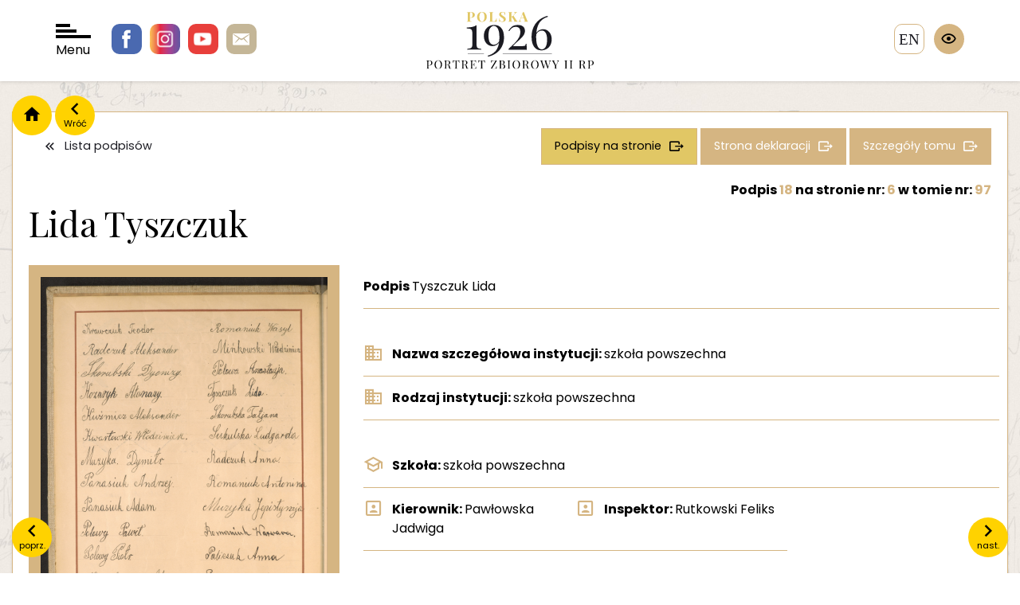

--- FILE ---
content_type: text/html; charset=UTF-8
request_url: https://polska1926.pl/podpisy/630851
body_size: 3746
content:
<!DOCTYPE html>
<html lang="">
    <head>
        <meta charset="utf-8">
        <meta http-equiv="X-UA-Compatible" content="IE=edge">

        <meta name="keywords" content="">
        <meta name="description" content="">
        <meta name="robots" content="index, follow">
        <meta name="language" content="pl">
        <meta name="author" content="">
        <meta name="viewport" content="width=device-width,initial-scale=1.0" />
        <meta name="csrf-token" content="zIVEk2IF9PzncQfUaJm7xSNRj2fYhRo9d9Yf4rXr">
        <title>polska1926</title>

        <link rel="preconnect" href="https://fonts.googleapis.com">
        <link rel="preconnect" href="https://fonts.gstatic.com" crossorigin>
        <link href="https://fonts.googleapis.com/css2?family=Playfair+Display:wght@400;700&family=Poppins:wght@100;300;400;700&display=swap" rel="stylesheet">
        <script src="https://polska1926.pl/assets/js/jquery-3.7.1.min.js"></script>
        <script>
            var APP_URL = "https:\/\/polska1926.pl"
        </script>

                <!-- Global site tag (gtag.js) - Google Analytics -->
        <script async src="https://www.googletagmanager.com/gtag/js?id=UA-6463969-46"></script>
        <script>
            window.dataLayer = window.dataLayer || [];
            function gtag(){dataLayer.push(arguments);}
            gtag('js', new Date());

            gtag('config', 'UA-6463969-46');
        </script>

        <link href="/cache/bootstrap.css" rel="stylesheet" />
        <link href="https://polska1926.pl/assets/libs/owl.carousel-2.3.4/css/owl.carousel.min.css" rel="stylesheet" />
        <link href="https://polska1926.pl/assets/libs/bootstrap-select/css/bootstrap-select.css" rel="stylesheet" />
        <link href="https://polska1926.pl/assets/libs/swipebox/css/swipebox.css" rel="stylesheet" />
        <link href="/cache/fonts.css" rel="stylesheet" />
        <link href="/cache/style.css" rel="stylesheet" />
        <link href="/cache/form.css" rel="stylesheet" />
        <link href="/cache/blog.css" rel="stylesheet" />
        <link href="/cache/search.css" rel="stylesheet" />
        <link href="/cache/map.css" rel="stylesheet" />
        <link href="/cache/wcag.css" rel="stylesheet" />
        
    </head>

    <body>
        <span class="hidden" data-expand-filters-content="




rozwiń filtry

" data-collapse-filters-content="




zwiń filtry

"></span>

        <div id="wrapper">

            <header class="">

                <div class="socials">
                    <a href="https://pl-pl.facebook.com/OsrodekKARTA" class="facebook"></a>
                    <a href="https://www.instagram.com/osrodekKARTA " class="instagram"></a>
                    <a href="https://www.youtube.com/c/HistoriazKARTY" class="youtube"></a>
                    <a href="/cdn-cgi/l/email-protection#d5a5bab9a6beb4e4ece7e395beb4a7a1b4fbbaa7b2fba5b9" class="email"></a>
                </div>

                <div id="nav-toggler">
                    <div class="bar"></div>
                    <div class="bar"></div>
                    <div class="bar"></div>
                    Menu
                </div>

                <div class="logo">
                    <a href="/">
                        <img src="https://polska1926.pl/assets/images/logo.svg" alt=""/>
                    </a>
                </div>

                                    <a href="https://polska1926.pl/zmiana_jezyka/en" class="language">en</a>
                
                <div class="wcag">
                    <div class="trigger"></div>
                    <div class="options">
                        <div data-wcag="contrast" class="option i-contrast" data-toggle="tooltip" data-container="body" data-placement="left" title="




Kontrast

"></div>
                        <div data-wcag="darken" class="option i-darken" data-toggle="tooltip" data-container="body" data-placement="left" title="




Tryb ciemny

"></div>
                        <div data-wcag="fontUp" class="option i-font-up" data-toggle="tooltip" data-container="body" data-placement="left" title="




Powiększ czcionkę

"></div>
                        <div data-wcag="fontDown" class="option i-font-down" data-toggle="tooltip" data-container="body" data-placement="left" title="




Pomniejsz czcionkę

"></div>
                        <div data-wcag="reset" class="option i-reset" data-toggle="tooltip" data-container="body" data-placement="left" title="




Ustawienia domyślne

"></div>
                    </div>
                </div>

            </header>

            <div class="header-spacer"></div>

            <div id="nav">

    <div class="close"></div>

    <div class="sidebar">
        <div>
            <div class="logo">
                <a href="/">
                    <img src="https://polska1926.pl/assets/images/logo-menu.svg" alt="" />
                </a>
            </div>

            <ul>
                <li><a class="important" href="https://polska1926.pl/blog/category/11" data-page="">




O portalu

</a></li>
                <li><a href="https://polska1926.pl/blog/17" data-page="">




Zesp&oacute;ł

</a></li>
                <li><a href="https://polska1926.pl/blog/13" data-page="">




Partnerzy

</a></li>
                <li><a href="https://polska1926.pl/blog/12" data-page="">Kontakt</a></li>
                <li><a href="https://polska1926.pl/blog/category/10" data-page="">




Aktualności

</a></li>

                <li><a href="https://polska1926.pl/blog/category/8" data-page="">




Konkursy

</a></li>

                <li><a href="https://polska1926.pl/blog/category/19" data-page="">




Projekty

</a></li>
                <li><a href="https://polska1926.pl/blog/category/15" data-page="">




Materiały do pobrania

</a></li>



                <li><a href="https://polska1926.pl/blog/category/9" data-page="">




Kontekst historyczny

</a></li>

            </ul>
        </div>
    </div>

    <div class="grid">

        <a href="https://polska1926.pl/mapa" data-index="1" class="item item-mapa">
            <span>




Mapa II RP z 1926 roku <br /> obrazująca rozkład podpis&oacute;w

</span>
        </a>

        <a href="https://polska1926.pl/miejscowosci" data-index="2" class="item item-miejscowosci">
            <span>




Lista <br />miejscowości

</span>
        </a>

        <a href="https://polska1926.pl/podpisy" data-index="3" class="item item-podpisy">
            <span>




Lista <br />podpis&oacute;w

</span>
        </a>

        <a href="https://polska1926.pl/tomy" data-index="4" class="item item-tomy">
            <span>




Lista <br />tom&oacute;w

</span>
        </a>

        <a href="https://polska1926.pl/karty" data-index="5" class="item item-lista-stron">
            <span>




Lista <br />stron

</span>
        </a>

        <a href="https://polska1926.pl/osoby" data-index="6" class="item item-osoby">
            <span>




Osoby

</span>
        </a>

        <a href="https://polska1926.pl/galeria" data-index="7" class="item item-galeria">
            <span>




Galeria <br />zdjęć

</span>
        </a>

    </div>
</div>

            <div class="container">

                                <div class="nav">
                    <a href="/" class="home"></a>
                    <a onclick="window.history.back();" class="back" data-content="Wr&oacute;ć"></a>
                </div>
                
                

<div class="content-block">

    <div class="item-single">

                <a class="prev" href="https://polska1926.pl/podpisy/630850" data-content="




poprz.

"></a>
        
                <a class="next" href="https://polska1926.pl/podpisy/630852" data-content="




nast.

"></a>
        
        <div class="buttons">
            <a class="button is-white icon-back" href="https://polska1926.pl/podpisy">




Lista podpis&oacute;w

</a>
            <a class="button icon-more button-gold-2" href="https://polska1926.pl/podpisy?volumes[]=97&amp;signatures_number_page=6">
                




Podpisy na stronie


            </a>
            <a class="button icon-more" href="https://polska1926.pl/karty/27455">




Strona deklaracji

</a>
            <a class="button icon-more" href="https://polska1926.pl/tomy/97">




Szczeg&oacute;ły tomu

</a>
        </div>

        <div class="title-heading">

            <span class="signature-page-nr">
                




Podpis

  <span class="gold">18</span>                 




na stronie nr:

 <a href="https://polska1926.pl/karty/27455"><span class="gold">6</span></a>
                




w tomie nr:

 <a href="https://polska1926.pl/tomy/97"><span class="gold">97</span></a>
            </span>

            <h1>
                Lida Tyszczuk
            </h1>

            <div class="line-description">
                <div>
                    
                                    </div>
                <div>
                    
                                    </div>
            </div>

        </div>





        <div class="long-description">

            <div class="images">
                
                
                                <div class="image">
                   <img class="image-zoom" src="https://polska1926.pl/uploads/volumes/097/0006.jpg" alt="Podpis Lida Tyszczuk na stronie nr 6 w tomie nr 97" />
                </div>
                
                <div class="actions">
                    <a class="button is-action icon-zoom swipebox" href="https://polska1926.pl/uploads/volumes/097/0006.jpg" >




Powiększ zdjęcie

</a>
                    <a class="button is-action icon-download" download="https://polska1926.pl/uploads/volumes/097/0006.jpg" href="https://polska1926.pl/uploads/volumes/097/0006.jpg" >




Pobierz zdjęcie

</a>
                </div>

                            </div>

            <div class="description">

                <div class="data has-border">

                    
                    
                    
                                        <div class="data-row">
                        <div class="data-label">
                            




Podpis


                        </div>
                        <div class="data-value">
                            Tyszczuk Lida
                        </div>
                    </div>
                    
                    
                    <div class="data-spacer"></div>

                                        <div class="data-row icon-institution">
                        <div class="data-label">
                            




Nazwa szczeg&oacute;łowa instytucji:


                        </div>
                        <div class="data-value">
                            szkoła powszechna
                        </div>
                    </div>
                    
                                        <div class="data-row icon-institution">
                        <div class="data-label">
                            




Rodzaj instytucji:


                        </div>
                        <div class="data-value">
                            szkoła powszechna
                        </div>
                    </div>
                    
                    
                    <div class="data-spacer"></div>

                                        <div class="data-row icon-school">
                        <div class="data-label">
                            




Szkoła:


                        </div>
                        <div class="data-value">
                            szkoła powszechna
                        </div>
                    </div>
                    
                                        <div class="data-row w-13 icon-person">
                        <div class="data-label">
                            




Kierownik:


                        </div>
                        <div class="data-value">
                            Pawłowska Jadwiga
                        </div>
                    </div>
                    
                    
                                        <div class="data-row w-13 icon-person">
                        <div class="data-label">
                            




Inspektor:


                        </div>
                        <div class="data-value">
                            Rutkowski Feliks
                        </div>
                    </div>
                    
                    <div class="data-spacer"></div>

                    
                    
                                        <div class="data-row icon-voivodeship w-12">
                        <div class="data-label">
                            




Wojew&oacute;dztwo w 1926 r.:


                        </div>
                        <div class="data-value">
                            wołyńskie
                        </div>
                    </div>
                    
                                        <div class="data-row icon-voivodeship w-12">
                        <div class="data-label">
                            




Wojew&oacute;dztwo w 2017 r.:


                        </div>
                        <div class="data-value">
                            Ukraina
                        </div>
                    </div>
                    
                                        <div class="data-row icon-districts w-12">
                        <div class="data-label">
                            




Powiat w 1926 r.:


                        </div>
                        <div class="data-value">
                            krzemieniecki
                        </div>
                    </div>
                    
                                        <div class="data-row icon-districts w-12">
                        <div class="data-label">
                            




Powiat w 2017 r.:


                        </div>
                        <div class="data-value">
                            Ukraina
                        </div>
                    </div>
                    
                                        <div class="data-row icon-city w-12">
                        <div class="data-label">
                            




Miejscowość w 1926 r.:


                        </div>
                        <div class="data-value">
                            Antonowce
                        </div>
                    </div>
                    
                                        <div class="data-row icon-city w-12">
                        <div class="data-label">
                            




Miejscowość w 2017 r.:


                        </div>
                        <div class="data-value">
                            Антонівці; Antonivtsi
                        </div>
                    </div>
                    
                    <div class="data-spacer"></div>

                    
                    
                    <div class="data-spacer"></div>

                                        <div class="data-row">
                        <div class="data-label">
                            




Podpisy na stronie:


                        </div>
                        <div class="data-value">
                                                            <span class="value"><a href="https://polska1926.pl/podpisy/630834">Teodor Krawczuk</a></span>
                                                            <span class="value"><a href="https://polska1926.pl/podpisy/630835">Aleksander Radczuk</a></span>
                                                            <span class="value"><a href="https://polska1926.pl/podpisy/630836">Dionizy Skorubski</a></span>
                                                            <span class="value"><a href="https://polska1926.pl/podpisy/630837">Atanazy Kozaryk</a></span>
                                                            <span class="value"><a href="https://polska1926.pl/podpisy/630838">Aleksander Kuźmicz</a></span>
                                                            <span class="value"><a href="https://polska1926.pl/podpisy/630839">Włodzimierz Kwartowski</a></span>
                                                            <span class="value"><a href="https://polska1926.pl/podpisy/630840">Dymitr Muzyka</a></span>
                                                            <span class="value"><a href="https://polska1926.pl/podpisy/630841">Andrzej Panasiuk</a></span>
                                                            <span class="value"><a href="https://polska1926.pl/podpisy/630842">Adam Panasiuk</a></span>
                                                            <span class="value"><a href="https://polska1926.pl/podpisy/630843">Paweł Polowy</a></span>
                                                            <span class="value"><a href="https://polska1926.pl/podpisy/630844">Piotr Polowy</a></span>
                                                            <span class="value"><a href="https://polska1926.pl/podpisy/630845">Aleksy Omelczuk</a></span>
                                                            <span class="value"><a href="https://polska1926.pl/podpisy/630846">Antoni Tyszczuk</a></span>
                                                            <span class="value"><a href="https://polska1926.pl/podpisy/630847">Grzegorz Sawiluk</a></span>
                                                            <span class="value"><a href="https://polska1926.pl/podpisy/630848">Wasyl Romaniuk</a></span>
                                                            <span class="value"><a href="https://polska1926.pl/podpisy/630849">Włodzimierz Mińkowski</a></span>
                                                            <span class="value"><a href="https://polska1926.pl/podpisy/630850">Anastazja Polowa</a></span>
                                                            <span class="value"><a href="https://polska1926.pl/podpisy/630852">Tatiana Skorubska</a></span>
                                                            <span class="value"><a href="https://polska1926.pl/podpisy/630853">Ludgarda Sukulska</a></span>
                                                            <span class="value"><a href="https://polska1926.pl/podpisy/630854">Anna Radczuk</a></span>
                                                            <span class="value"><a href="https://polska1926.pl/podpisy/630855">Antonina Romaniuk</a></span>
                                                            <span class="value"><a href="https://polska1926.pl/podpisy/630856">Jepistymia Muzyka</a></span>
                                                            <span class="value"><a href="https://polska1926.pl/podpisy/630857">Warwara Romaniuk</a></span>
                                                            <span class="value"><a href="https://polska1926.pl/podpisy/630858">Anna Paliczuk</a></span>
                                                            <span class="value"><a href="https://polska1926.pl/podpisy/630859">Antonina Sałamarczuk</a></span>
                                                            <span class="value"><a href="https://polska1926.pl/podpisy/630860">Teodor Radczuk</a></span>
                                                            <span class="value"><a href="https://polska1926.pl/podpisy/630861">Kirył Romaniuk</a></span>
                                                    </div>
                    </div>
                    
                                        <div class="data-row">
                        <div class="data-label">
                            




Słowa kluczowe tomu:


                        </div>
                        <div class="data-value">
                                                                                                szkoły powszechne;
                                                                                                                                gimnazja;
                                                                                    </div>
                    </div>
                    
                                        <div class="data-row">
                        <div class="data-label">
                            




Etykieta tomu:


                        </div>
                        <div class="data-value">
                            szkoły powszechne i gimnazja; różne tom 97
                        </div>
                    </div>
                    
                </div>

            </div>

        </div>

    </div>
</div>
            </div>

            <footer>
                <div class="container">
                    <div class="footer">
                        <div class="contacts">
                            <div class="logo">
                                <img src="/assets/images/logo-karta.png" alt="Karta" />
                            </div>
                            <div class="contact">
                                <!DOCTYPE html>
<html>
<head>
</head>
<body>
<p>Fundacja Ośrodka KARTA <br />ul. Narbutta 29<br />02-536 Warszawa <br />tel.: (+48 22) 848-07-12<br /><a href="https://www.karta.org.pl" target="_blank" rel="noopener">www.karta.org.pl</a></p>
<p><a href="../../../blog/81">Polityka prywatności</a></p>
<script data-cfasync="false" src="/cdn-cgi/scripts/5c5dd728/cloudflare-static/email-decode.min.js"></script><script defer src="https://static.cloudflareinsights.com/beacon.min.js/vcd15cbe7772f49c399c6a5babf22c1241717689176015" integrity="sha512-ZpsOmlRQV6y907TI0dKBHq9Md29nnaEIPlkf84rnaERnq6zvWvPUqr2ft8M1aS28oN72PdrCzSjY4U6VaAw1EQ==" data-cf-beacon='{"version":"2024.11.0","token":"cbd638a2453244b980c8284db37a0ad4","r":1,"server_timing":{"name":{"cfCacheStatus":true,"cfEdge":true,"cfExtPri":true,"cfL4":true,"cfOrigin":true,"cfSpeedBrain":true},"location_startswith":null}}' crossorigin="anonymous"></script>
</body>
</html>
                            </div>
                        </div>

                        <div class="socials">
                            <a href="#" class="facebook"></a>
                            <a href="#" class="instagram"></a>
                            <a href="#" class="youtube"></a>
                            <a href="#" class="email"></a>
                        </div>

                        <div class="copyright">
                            <!DOCTYPE html>
<html>
<head>
</head>
<body>
<p>Fundacja Ośrodka KARTA - all rights reserved &copy;<br />Projekt i wykonanie &ndash; Art Ekipa</p>
</body>
</html>
                        </div>
                    </div>
                </div>
            </footer>

        </div>

        <script src="https://polska1926.pl/assets/libs/jquery.smoothZoom.js"></script>
        <script src="https://polska1926.pl/assets/libs/bootstrap/js/bootstrap.min.js"></script>
        <script src="https://polska1926.pl/assets/libs/owl.carousel-2.3.4/owl.carousel.min.js"></script>
        <script src="https://polska1926.pl/assets/libs/bootstrap-select/js/bootstrap-select.min.js"></script>
        <script src="https://polska1926.pl/assets/libs/jquery.easy-autocomplete.min.js"></script>
        <script src="https://polska1926.pl/assets/libs/swipebox/js/jquery.swipebox.js"></script>
        <script src="https://polska1926.pl/assets/js/commons.js"></script>
        <script src="https://polska1926.pl/assets/js/scripts.js"></script>
        <script src="https://polska1926.pl/assets/js/map.js"></script>
        <script src="https://polska1926.pl/assets/js/wcag.js"></script>
        
    </body>
</html>


--- FILE ---
content_type: application/javascript
request_url: https://polska1926.pl/assets/js/map.js
body_size: 641
content:
$(document).ready(function() {

    var legend = [];

    if ($('.legend').length)
    {
        $('.legend-item').each(function() {

            var min = $(this).data('min');
            var max = $(this).data('max');
            var color = $(this).data('color');

            legend.push({
                'min': min,
                'max': max,
                'color': color
            });

        });


        $('a[data-id][data-name]').each(function() {

            var id = $(this).data('id');
            var name = $(this).data('name');
            var count = $(this).data('count');

            var color = '#bb0029';

            for (var i in legend)
            {
                if (count >= legend[i].min && count <= legend[i].max)
                {
                    color = legend[i].color;
                }
            }


            $('path[data-id="' + id + '"]').attr('style', '--color: ' + color);
            $('circle[data-id="' + id + '"]').attr('style', '--color: ' + color);
            $('polygon[data-id="' + id + '"]').attr('style', '--color: ' + color);

        });

        $('a[data-id]').hover(
            function() {
                var id = $(this).data('id');
                $('path[data-id="'+id+'"]').addClass('in');
                $('polygon[data-id="'+id+'"]').addClass('in');
                $('circle[data-id="'+id+'"]').addClass('in');
            },
            function() {
                var id = $(this).data('id');
                $('path[data-id="'+id+'"]').removeClass('in');
                $('polygon[data-id="'+id+'"]').removeClass('in');
                $('circle[data-id="'+id+'"]').removeClass('in');
            }
        );

        $('path[data-id], polygon[data-id], circle[data-id]').hover(
            function() {
                var id = $(this).data('id');
                $('a[data-id="'+id+'"]').addClass('in');
            },
            function() {
                var id = $(this).data('id');
                $('a[data-id="'+id+'"]').removeClass('in');
            }
        );

        function getOffset(element)
        {
            var bound = element.getBoundingClientRect();
            var html = document.documentElement;

            return {
                top: bound.top + window.pageYOffset - html.clientTop,
                left: bound.left + window.pageXOffset - html.clientLeft
            };
        }

        $('[data-id]').hover(
            function() {
                var id = $(this).data('id');
                var name = $('a[data-id="'+id+'"]').data('name');
                var count = $('a[data-id="'+id+'"]').data('count');

                var name_corrections = {};

                name_corrections['katowice miasto'] = 'Katowice miasto';
                name_corrections['królewska huta miasto'] = 'Królewska Huta miasto';
                name_corrections['bielsko miasto'] = 'Bielsko miasto';
                name_corrections['warszawa miasto'] = 'Warszawa miasto';

                if (name_corrections[name] !== undefined)
                {
                    name = name_corrections[name];
                }

                var original_width = 726;
                var current_width = $('svg').width();
                var ratio = current_width/original_width;

                var svg = $('.map-container > svg')[0].getBoundingClientRect();


                if (name != undefined)
                {
                    $('.details').html('<div>' + name + ' <strong>(' + count + ')</strong></div>');
                    var target = $('path[data-id="'+id+'"]');
                    if (!target.length)
                    {
                        target = $('polygon[data-id="'+id+'"]');
                    }

                    if (!target.length)
                    {
                        target = $('circle[data-id="'+id+'"]');
                    }

                    var path = $(target)[0].getBoundingClientRect();

                    var top =  path.y - svg.y;
                    var left =  path.x - svg.x;

                    $('.details').css('top', top);
                    $('.details').css('left', left);
                }

            },
            function() {
                $('.details').html('');
            }
        );

        $('path[data-id], polygon[data-id], circle[data-id]').click(function() {
            var id = $(this).data('id');
            var href = $('a[data-id="'+id+'"]').attr('href');

            if (href) location.href = href;

        });
    }

});
